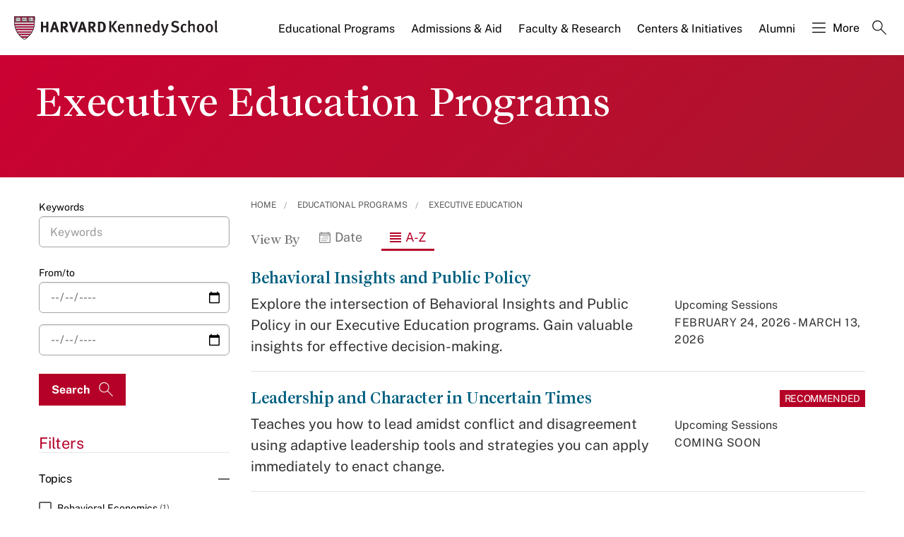

--- FILE ---
content_type: application/javascript;charset=iso-8859-1
request_url: https://fid.agkn.com/f?apiKey=2520642820
body_size: 127
content:
{ "TruAudienceID" : "E1:3jgD3-vSDJSpxMGyeYgNhwPjOnsabWwoQ0GQvema9vvwkC1gQzIW0UxJ5bSryKA0kxWuxvve6uRqYyuOAVtIUM97IK-n4yxnvDWNz845DcRZet6anFcVIR1-kWqB7Epq", "L3" : "" }